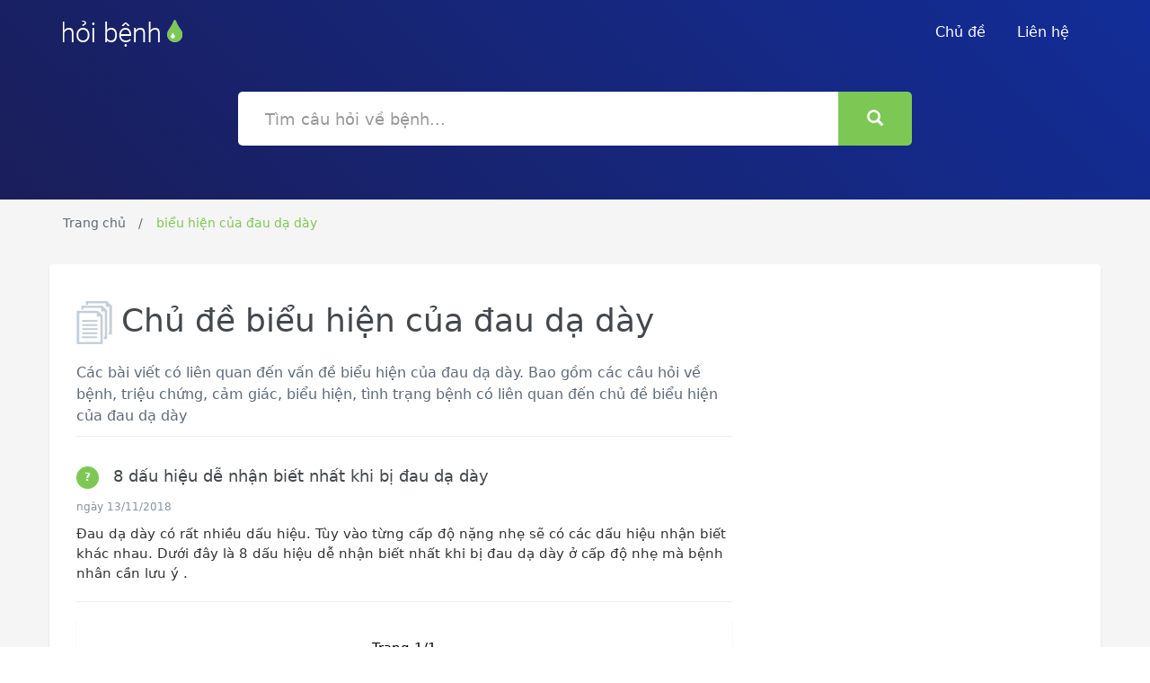

--- FILE ---
content_type: text/html; charset=UTF-8
request_url: https://hoibenh.com/chu-de/bieu-hien-cua-dau-da-day/
body_size: 7377
content:
<!DOCTYPE html>
<html lang="vi">
    <head prefix="og: http://ogp.me/ns# fb: http://ogp.me/ns/fb# article: http://ogp.me/ns/article#">
        <meta charset="utf-8">
        <!--[if IE]><meta http-equiv='X-UA-Compatible' content='IE=edge,chrome=1'><![endif]-->
        <meta name="viewport" content="width=device-width,minimum-scale=1,initial-scale=1">
        <title>Chủ đề biểu hiện của đau dạ dày và các câu hỏi về bệnh, triệu chứng, tình trạng bệnh, đau nhức | HoiBenh.com</title>
        <meta name="description" content="Chủ đề biểu hiện của đau dạ dày là một chủ đề phổ biến. Các câu hỏi về bệnh, triệu chứng, tình trạng bệnh, đau nhức, được bác sĩ trả lời tận tình.">
        <meta name="keywords" content="Chủ đề biểu hiện của đau dạ dày là một chủ đề phổ biến. Các câu hỏi về bệnh, triệu chứng, tình trạng bệnh, đau nhức, được bác sĩ trả lời tận tình.">
        <meta name="robots" content="noodp"/>

        <!-- Schema.org markup for Google+ -->
        <meta itemprop="name" content="Chủ đề biểu hiện của đau dạ dày và các câu hỏi về bệnh, triệu chứng, tình trạng bệnh, đau nhức | HoiBenh.com">
        <meta itemprop="description" content="Chủ đề biểu hiện của đau dạ dày là một chủ đề phổ biến. Các câu hỏi về bệnh, triệu chứng, tình trạng bệnh, đau nhức, được bác sĩ trả lời tận tình.">
        <meta itemprop="image" content="">

        <!-- Twitter Card data -->
        <meta name="twitter:card" content="summary">
        <meta name="twitter:site" content="HoiBenh.com">
        <meta name="twitter:title" content="Chủ đề biểu hiện của đau dạ dày và các câu hỏi về bệnh, triệu chứng, tình trạng bệnh, đau nhức | HoiBenh.com">
        <meta name="twitter:description" content="Chủ đề biểu hiện của đau dạ dày là một chủ đề phổ biến. Các câu hỏi về bệnh, triệu chứng, tình trạng bệnh, đau nhức, được bác sĩ trả lời tận tình.">
        <meta name="twitter:creator" content="@HoiBenh">
        <meta name="twitter:image" content="">

        <!-- Open Graph data -->
        <meta property="og:title" content="Chủ đề biểu hiện của đau dạ dày và các câu hỏi về bệnh, triệu chứng, tình trạng bệnh, đau nhức | HoiBenh.com" />
        <meta property="og:type" content="article" />
        <meta property="og:url" content="https://hoibenh.com/chu-de/bieu-hien-cua-dau-da-day/" />
        <meta property="og:image" content="" />
        <meta property="og:description" content="Chủ đề biểu hiện của đau dạ dày là một chủ đề phổ biến. Các câu hỏi về bệnh, triệu chứng, tình trạng bệnh, đau nhức, được bác sĩ trả lời tận tình." />
        <meta property="og:locale" content="vi_VN" />
        <meta property="og:site_name" content="Hỏi Bệnh" />
        <!-- <meta property="fb:app_id" content=""/> -->
        <link rel="canonical" href="https://hoibenh.com/chu-de/bieu-hien-cua-dau-da-day/" />
<link rel="stylesheet" href="https://cdnjs.cloudflare.com/ajax/libs/twitter-bootstrap/3.3.7/css/bootstrap.min.css" integrity="sha512-6MXa8B6uaO18Hid6blRMetEIoPqHf7Ux1tnyIQdpt9qI5OACx7C+O3IVTr98vwGnlcg0LOLa02i9Y1HpVhlfiw==" crossorigin="anonymous" />
<link rel="apple-touch-icon" sizes="180x180" href="https://hoibenh.com/img/apple-touch-icon.png">
<link rel="icon" type="image/png" sizes="32x32" href="https://hoibenh.com/img/favicon-32x32.png">
<link rel="icon" type="image/png" sizes="194x194" href="https://hoibenh.com/img/favicon-194x194.png">
<link rel="icon" type="image/png" sizes="192x192" href="https://hoibenh.com/img/android-chrome-192x192.png">
<link rel="icon" type="image/png" sizes="16x16" href="https://hoibenh.com/img/favicon-16x16.png">
<link rel="manifest" href="https://hoibenh.com/webmanifest.json">
<link rel="mask-icon" href="https://hoibenh.com/img/safari-pinned-tab.svg" color="#0f7868">
<link rel="shortcut icon" href="/favicon.ico">
<meta name="apple-mobile-web-app-title" content="Hỏi Bệnh">
<meta name="application-name" content="Hỏi Bệnh">
<meta name="msapplication-TileColor" content="#122d98">
<meta name="msapplication-TileImage" content="https://hoibenh.com/img/mstile-144x144.png">
<meta name="msapplication-config" content="https://hoibenh.com/img/browserconfig.xml">
<meta name="theme-color" content="#0f7868">
        <!-- HTML5 shim and Respond.js for IE8 support of HTML5 elements and media queries -->
        <!-- WARNING: Respond.js doesn't work if you view the page via file:// -->
        <!--[if lt IE 9]>
          <script src="https://oss.maxcdn.com/html5shiv/3.7.3/html5shiv.min.js"></script>
          <script src="https://oss.maxcdn.com/respond/1.4.2/respond.min.js"></script>
        <![endif]-->
<style type="text/css">
body, html{font-family:-apple-system,system-ui,BlinkMacSystemFont,"Segoe UI","Roboto","Helvetica Neue",sans-serif;}
.h1, .h2, .h3, .h4, .h5, .h6, h1, h2, h3, h4, h5, h6{line-height:1.3}
.icon-right{background:url(https://hoibenh.com/img/icon-right.png);background-repeat:no-repeat;display:inline-block;width:35px;height:35px;vertical-align:middle;margin-left:40px}
.icon-pages{background:url(https://hoibenh.com/img/icon-pages.png);background-repeat:no-repeat;display:inline-block;width:40px;height:48px;vertical-align:middle;margin-right:10px}
.icon-envelope{background:url(https://hoibenh.com/img/icon-envelope.png);background-repeat:no-repeat;display:inline-block;width:64px;height:64px}
.icon-forum{background:url(https://hoibenh.com/img/icon-forum.png);background-repeat:no-repeat;display:inline-block;width:64px;height:60px}
.icon-folder{background:url([data-uri]);background-repeat:no-repeat;display:inline-block;width:64px;height:58px}
.icon-info{background:url(https://hoibenh.com/img/icon-info.png);background-repeat:no-repeat;display:inline-block;width:47px;height:47px}
.icon-adn{background:url(https://hoibenh.com/img/icon-adn.png);background-repeat:no-repeat;display:inline-block;width:22px;height:24px}
.alignnone{margin:5px 20px 20px 0}
.aligncenter,div.aligncenter{display:block;margin:5px auto}
.alignright{float:right;margin:5px 0 20px 20px}
.alignleft{float:left;margin:5px 20px 20px 0}
a img.alignright{float:right;margin:5px 0 20px 20px}
a img.alignnone{margin:5px 20px 20px 0}
a img.alignleft{float:left;margin:5px 20px 20px 0}
a img.aligncenter{display:block;margin-left:auto;margin-right:auto}
.wp-caption{background:#fff;border:1px solid #f0f0f0;max-width:96%;padding:5px 3px 10px;text-align:center}
.wp-caption.alignnone{margin:5px 20px 20px 0}
.wp-caption.alignleft{margin:5px 20px 20px 0}
.wp-caption.alignright{margin:5px 0 20px 20px}
.wp-caption img{border:0 none;height:auto;margin:0;max-width:98.5%;padding:0;width:auto}
.wp-caption p.wp-caption-text{font-size:11px;line-height:17px;margin:0;padding:0 4px 5px}
.screen-reader-text{clip:rect(1px,1px,1px,1px);position:absolute!important;height:1px;width:1px;overflow:hidden}
.screen-reader-text:focus{background-color:#f1f1f1;border-radius:3px;box-shadow:0 0 2px 2px rgba(0,0,0,0.6);clip:auto!important;color:#21759b;display:block;font-size:14px;font-size:.875rem;font-weight:700;height:auto;left:5px;line-height:normal;padding:15px 23px 14px;text-decoration:none;top:5px;width:auto;z-index:100000}
body{color:#000;font-size:15px;height:100%;line-height:1.5;padding-right:0!important}
a{text-decoration:none;outline:0 none}
ul{padding:0}
h1,h2{color:#43484d}
p{font-size:16px;line-height:24px;color:#333}
.btn-success{background-color:#7dc855;border:medium none;border-radius:5px;color:#fff;font-size:16px;font-weight:500;padding:13px 25px}
.btn-special, .btn-search{font-size:18px;border-radius:5px;border:2px solid #e1e8ee;color:#43484d;padding:15px 30px;transition:all 500ms ease-out .2s}
.btn-special:hover, .btn-search:hover{background:#f9f9f9 none repeat scroll 0 0;border:2px solid #e1e8ee}
.btn-search{height: 60px;background: #7dc855;color: #fff;border: 2px solid transparent;}
.section-title{font-size:52px;color:#43484d}
.section-subtitle{font-size:22px;font-weight:100;line-height:32px;color:#5e6977;width:55%;margin:20px auto 40px}
.pt-50{padding-top:50px}
.pt-70{padding-top:70px}
.hero{position:relative;background:#1a1e5a;background:-webkit-gradient(linear,left bottom,right top,color-stop(0,#1a1e5a),color-stop(100%,#122d98));background:-webkit-linear-gradient(45deg,#1a1e5a 0,#122d98 100%);background:linear-gradient(45deg,#1a1e5a 0,#122d98 100%);filter:progid:DXImageTransform.Microsoft.gradient(startColorstr='#FF1A1E5A',endColorstr='#FF122D98',GradientType=1)}
.navbar{padding:10px 0;margin-bottom:0}
.navbar .brand img{padding-top:11px}
.navbar li a{color:#fff;font-size:16px;font-weight:500;padding-right:20px}
.navbar li a:hover,.navbar li a:focus{background-color:transparent;color:#7dc855;text-decoration:none;outline:medium none}
.navbar .nav-btn{padding:10px 27px!important;border:2px solid #7dc855;border-radius:3px;margin-top:5px}
.navbar .nav-btn:hover{color:#fff;background:#7dc855;opacity:.9}
.navbar-toggle{background:transparent none repeat scroll 0 0;border:1px solid transparent;border-radius:4px;color:#fff;float:right;font-size:31px;margin-right:15px;margin-top:-15px;position:relative}
.masthead{padding:100px 0 80px;text-align:center}
.masthead h1{color:#fff}
.masthead p{color:#fff;font-size:22px;font-weight:100;margin:0 auto;padding-bottom:15px;padding-top:30px;text-align:center;width:70%}
.masthead .search-field{width:100%;font-size:18px;border-radius:5px;padding:0 30px;border:none;margin-top:20px;margin-bottom:20px;height:60px}
.masthead form{position:relative;margin-top:10px}
.masthead .btn-hero{border:3px solid #fff;color:#fff;border-radius:5px;padding:10px 20px;margin-top:50px}
.masthead .btn-hero:hover{background:rgba(255,255,255,0.2);-webkit-transition:background-color 500ms ease-out .2s;-moz-transition:background-color 500ms ease-out .2s;-o-transition:background-color 500ms ease-out .2s;transition:background-color 500ms ease-out .2s}
.single-masthead{padding:0 0 40px}
.single-masthead .btn-hero{margin-top:30px;float:right}
.bgc-light-gray{background-color:#f9f9f9}
.features,.genre{padding:100px 0;position:relative}
.features .icon,.genre .icon{display:inline-block;font-size:50px;text-decoration:none;transition:all .3s ease 0}
.features h3,.genre h3{font-size:18px;color:#43484d}
.features p,.genre p{font-size:16px;color:#86939e}
.features:after{content:"";display:block;height:1px;margin-top:1px;width:100%;position:absolute;bottom:0;background:url(https://hoibenh.com/img/icon-dash.png);background-repeat:repeat-x}
.genre{padding:50px 0}
.topics{padding:20px 0 0 0}
.topic-head{border-bottom:1px solid #eee;position:relative}
.topics p{font-size:16px;color:#5e6977}
.topics .topics-btn{margin-top:30px}
.topics .topics-btn .btn{margin-top:60px;color:#358ed7}
.topics .topics-btn span{display:inline;padding-left:30px}
.topics h3 a{font-size:18px;color:#43484d;text-decoration:none}
.media-border{border-bottom:1px solid #eee}
.topics-list{padding:20px 0}
.topics-list li{list-style:none;padding-left:5px;padding-top:10px}
.topics-list li a{padding-left:10px;color:#5e6977;font-size:14px;text-decoration:none;outline:0 none}
.topics-list li a:hover{color:#7dc855}
.topics .badge{background-color:#7dc855;border-radius:50%;color:#fff;display:inline-block;font-size:12px;line-height:25px;min-width:10px;text-align:center;vertical-align:middle;white-space:nowrap;height:25px;width:25px;margin-right:10px;padding:0}
.widget{border:3px solid #f7f7f7;border-radius:5px;padding:25px}
.widget h4{font-size:18px;color:#43484d;line-height:25px}
.widget .icon{float:right;padding-right:10px;padding-right:20px}
.widget-support-forum{margin-bottom:24px;margin-top:50px}
.widget-support-forum p{font-size:16px;color:#86939e;padding-top:30px;padding-bottom:30px}
.widget_categories li{list-style:none;padding-left:5px;padding-top:15px}
.widget_categories li a{padding-left:15px;color:#5e6977;font-size:14px;text-decoration:none;outline:0 none}
.widget_categories li a:hover{color:#7dc855}
.widget_categories li ul{padding-left:30px;padding-bottom:20px}
.widget_categories li ul li:before{content:"*"}
.widget_categories li:before, .topics-list li:before{content:"*";color:#b5bfc7;font-size:18px;vertical-align:top}
.support-section{background:url(https://hoibenh.com/img/bg2.png) no-repeat center;position:relative;margin-bottom:80px}
.support-section .divider{border-top:1px solid #eee;position:relative;margin-bottom:120px}
.support-section .divider i{background:#7dc855;border-radius:50%;color:#fff;display:block;font-size:28px;height:45px;line-height:45px;padding:0;text-align:center;width:45px;margin:0 auto;margin-top:-25px}
.support-section ul.members{text-align:center;padding-top:100px;padding-bottom:100px}
.support-section ul.members li{display:inline;padding-right:30px}
.section{margin-top:80px;margin-bottom:80px}
.call-to-action{border:4px solid #f7f7f7;border-radius:5px;padding:20px;margin:20px 0}
.call-to-action .action-btn{display:inline-block;float:right}
.call-to-action h3{font-size:30px;color:#43484d;margin:0 0 10px}
.call-to-action p{font-size:20px;color:#86939e}
.call-to-action .btn-action{margin-top:20px;float:right}
footer{background-color:#fff;border-top:1px solid #eee;padding:35px 0 20px}
footer .footer-links{padding-top:5px}
footer .footer-links li{display:inline;padding-right:30px}
footer .footer-links li a{color:#5e6977;font-size:16px;font-weight:500}
footer .footer-links li a:hover{color:#7dc855;text-decoration:none}
footer .copyright{color:#5e6977;padding-top:5px;font-size:14px;float:right}
.breadcrumbs{background:#f5f5f5;padding-top:15px;padding-bottom:5px}
.breadcrumbs ol{padding:0}
.breadcrumbs ol li{display:inline-block;color:#5e6977;font-size:14px}
.breadcrumbs ol li a{text-decoration:none;color:#5e6977}
.breadcrumbs ol li::after{content:" / ";padding:0 10px}
.breadcrumbs ol li:last-child::after{content:"  "}
.breadcrumbs ol .active{color:#7dc855}
.content-wrapper{padding:20px 0;background:#f5f5f5}
.content-wrapper .container{background:#fff;border-radius:4px;-webkit-box-shadow:0 2px 3px #ddd;box-shadow:0 2px 3px #ddd}
.alert-info{background:#f6fafd;padding:10px 10px 10px 90px;position:relative}
.alert-info .icon-info{position:absolute;top:25px;left:25px}
.alert-info p{line-height:25px;padding-bottom:10px;padding-top:12px}
.post .meta{border-bottom:1px solid #eee;margin:20px 0;padding-bottom:10px}
.post .meta p{padding:15px 0}
.post .meta li{display:inline-block;color:#86939e}
.post .meta li span{color:#43484d}
.post .meta li::after{content:"|";padding:0 20px}
.post .meta li:last-child::after{content:none}
.post img{padding:10px 0;max-width:100%;margin:0 auto;text-align: center;display: block;height:auto}
.post blockquote{background:#f9f9f9;border:3px solid #c3cfd8;padding:30px;margin:30px 0;border-radius:5px}
.feedback{padding:50px 0}
.feedback h3{border-bottom:1px solid #eee;font-size:38px;color:#43484d;padding-bottom:20px}
.feedback input[type="text"]{font-size:18px;border-radius:5px;border:2px solid #e1e8ee;color:#43484d;height:60px;width:100%;margin:20px 0;padding:20px}
.template-genre .overlay{background:rgba(2,28,53,0.9) none repeat scroll 0 0;height:100%;left:0;position:absolute;top:0;width:100%}
.template-card .masthead{padding-top:200px}
.template-card .masthead h1{margin-top:-150px}
.template-card .card{background:#fff;box-shadow:0 0 9px rgba(0,0,0,0.1);padding:30px;margin-top:-150px}
.template-card .card .icon{padding-bottom:30px}
.template-card .card .section-subtitle{width:78%}
.template-card .card input[type="text"]{border:2px solid #e1e8ee;border-radius:5px;color:#43484d;font-size:14px;height:50px;margin:10px 0;padding:15px;width:100%}
.template-card .card input[type="submit"]{margin-top:20px;width:100%}
.template-card .card .forget-pass{padding-top:30px}
@media (max-width: 768px) {
.brand{padding-left:15px}
.features{padding:35px 0}
footer{text-align:center}
footer .footer-links{margin-top:10px;margin-bottom:10px}
footer .copyright{float:none}
}
@media (max-width: 1024px) {
.call-to-action{text-align:center}
.call-to-action .btn-action{margin-top:0;float:none}
.single-masthead .btn-hero{margin:24px auto 0;float:none}
}
@media all and (max-width: 1024px) and (min-width: 768px) {
footer{text-align:center}
footer .footer-links{margin-top:10px;margin-bottom:10px}
footer .copyright{float:left}
}
@media only screen and (max-width: 480px) {
.topics-list{padding:5px 0}
}
.p-title a{font-size:18px;color:#43484d;text-decoration:none}
.p-meta{color:#86939e;font-size:12px}
.p-content{padding:10px 0;color:#333}
.topo{border-bottom:1px solid #eee;margin:20px 0;padding-bottom:10px}
h1 b,h2 b,h3 b,h4 b,h1 strong,h2 strong,h3 strong,h4 strong{font-weight:400}
.box_pagination {
    text-align: center;
    background: #fff;
    text-align: center;
    padding: 20px 10px 10px;
    margin-bottom: 50px;
    box-shadow: 0 1px 1px rgba(180,180,180,0.5);
}
.box_pagination .pagination {
    margin: 10px 0;
}
#main_post ul {
    padding-left: 30px;
}
#button-top {
 background:#fff;
 bottom:30px;
 color:#7dc855;
 display:block;
 height:40px;
 position:fixed;
 right:-50px;
 text-align:center;
 width:40px;
 opacity:0;
 visibility:hidden;
 z-index:999;
 transition:all .3s ease-out 0;
 -webkit-transition:all .3s ease-out 0;
 border-radius:50%;
 font-size:38px;
 padding:0;
 line-height:40px
}
#button-top.active {
 opacity:1;
 visibility:visible;
 right:10px
}
#button-top:hover,#button-top:active,#button-top:focus {
 background-color:#fff
}
</style>
</head>
<body>
<header class="hero overlay" itemscope="" itemtype="http://schema.org/WPHeader">
    <meta itemprop="headline" content="Hỏi bệnh">
    <meta itemprop="description" content="Hỏi bệnh, hỏi đáp cùng bác sĩ, hỏi triệu chứng, cảm giác, tình trạng bệnh, đau nhức">
    <nav class="navbar">
    <div class="container">
        <div class="navbar-header">
            <button type="button" class="navbar-toggle collapsed" data-toggle="collapse" data-target="#navbar-collapse" aria-expanded="false"><span class="glyphicon glyphicon-th-list"></span></button>
            <a href="https://hoibenh.com/" class="brand">
                <img src="https://hoibenh.com/img/hoi-benh-logo.png" alt="Hỏi bệnh">

            </a>
        </div>
        <div class="navbar-collapse collapse" id="navbar-collapse">
            <ul class="nav navbar-nav navbar-right">
                <li>
                    <a href="https://hoibenh.com/chu-de/" title="Chủ đề">Chủ đề</a>
                </li>
                <li>
                    <a href="https://hoibenh.com/p/lien-he.html" title="Liên hệ">Liên hệ</a>
                </li>
            </ul>
        </div>
    </div>
</nav>
    <div class="masthead single-masthead">
        <div class="container">
            <div class="row">
                <div class="col-md-8 col-md-offset-2">
                    <form action="https://hoibenh.com/">
                        <div class="input-group">
                           <input type="text" name="s" class="form-control search-field" placeholder="Tìm câu hỏi về bệnh...">
                           <span class="input-group-btn">
                                <button class="btn btn-search" type="button"><i class="glyphicon glyphicon-search"></i></button>
                           </span>
                        </div>
                    </form>
                </div>
            </div>
        </div>
    </div>
</header>
<script type="application/ld+json">{
"@context": "http://schema.org",
"@type": "BreadcrumbList",
"itemListElement": [
{"@type": "ListItem", "position": 1, "item": {"@id": "https://hoibenh.com/","name": "Hỏi Bệnh"}},
{"@type": "ListItem","position": 2, "item": {"@id": "https://hoibenh.com/chu-de/bieu-hien-cua-dau-da-day/","name": "biểu hiện của đau dạ dày"}}]
}</script>
<!-- Breadcrumbs -->
<div class="breadcrumbs">
    <div class="container">
        <ol>
            <li><a href="https://hoibenh.com/" title="Hỏi Bệnh">Trang chủ</a></li>
            <li class="active hidden-xs">biểu hiện của đau dạ dày</li>        </ol>
    </div>
</div>
<main class="content-wrapper">
    <div class="container">
<div class="col-lg-8">
        <div class="topics">
    <h1><span class="icon-pages"></span>Chủ đề biểu hiện của đau dạ dày</h2>
    <p style="border-bottom: 1px solid #eee;margin: 20px 0;padding-bottom: 10px;">Các bài viết có liên quan đến vấn đề biểu hiện của đau dạ dày. Bao gồm các câu hỏi về bệnh, triệu chứng, cảm giác, biểu hiện, tình trạng bệnh có liên quan đến chủ đề biểu hiện của đau dạ dày</p>
    <article class="topo" itemscope="" itemtype="http://schema.org/CreativeWork">
        <header>
            <h2 class="p-title" itemprop="headline">
                <a href="https://hoibenh.com/8-dau-hieu-de-nhan-biet-nhat-khi-bi-dau-da-day-cggkk.html" title="8 dấu hiệu dễ nhận biết nhất khi bị đau dạ dày"><span class="badge">?</span> <span rel="bookmark">8 dấu hiệu dễ nhận biết nhất khi bị đau dạ dày</span></a>
            </h2>
            <div class="p-meta">
                <time itemprop="dateCreated" datetime="2017-09-08T10:29:26+07:00"></time>
                <time itemprop="dateModified" datetime="2017-09-08T10:51:23+07:00"></time>
                <time itemprop="datePublished" datetime="2017-09-08T00:00:00+07:00"> ngày 13/11/2018</time>
            </div>
        </header>
        <div class="p-content" itemprop="text">Đau dạ dày có rất nhiều dấu hiệu. Tùy vào từng cấp độ nặng nhẹ sẽ có các dấu hiệu nhận biết khác nhau. Dưới đây là 8 dấu hiệu dễ nhận biết nhất khi bị đau dạ dày ở cấp độ nhẹ mà bệnh nhân cần lưu ý .</div>
    </article>
</div>
<div class="row">
    <div class="col-md-12">
        <div class="box_pagination">
            <div class="box_total_page">Trang 1/1</div>
            <ul class="pagination">
            <li data-page="1"><a href="https://hoibenh.com/chu-de/bieu-hien-cua-dau-da-day/?trang=1">1</a></li>            </ul>
        </div>
    </div>
</div>
        </div>
        <div class="col-lg-4">
            <div class="sidebar hidden">
                <div class="pt-50">
                    <div class="widget widget_categories">
                        <span class="icon icon-folder"></span>
                        <h4>Bài viết có liên quan</h4>
                        <ul>
                            <li><a href="#"> Câu hỏi liên quan </a></li>
                        </ul>
                    </div>
                </div>
            </div>
        </div>
    </div>
</main>
<footer>
    <div class="container">
        <div class="row">
            <div class="col-sm-3 col-md-3">
                <a href="#" class="brand">
                    <img src="https://hoibenh.com/img/hoi-benh-logo-footer.png" alt="HoiBenh.com">
                </a>
            </div>
            <div class="col-sm-9 col-md-5">
                <ul class="footer-links">
                    <li><a href="#">Nổi bật</a></li>
                    <li><a href="https://hoibenh.com/chu-de/" title="Chủ đề">Chủ đề</a></li>
                    <li><a href="#">Bệnh</a></li>
                    <li><a href="#">Thuốc</a></li>
                </ul>
            </div>
            <div class="col-sm-12 col-md-4">
                <div class="copyright">© 2016-2026 Hoibenh.com Copyrights</div>
            </div>
        </div>
    </div>
</footer>
<a id="button-top" href="#"><i class="glyphicon glyphicon-circle-arrow-up"></i></a>
<script src="https://cdnjs.cloudflare.com/ajax/libs/jquery/1.12.4/jquery.min.js" integrity="sha512-jGsMH83oKe9asCpkOVkBnUrDDTp8wl+adkB2D+//JtlxO4SrLoJdhbOysIFQJloQFD+C4Fl1rMsQZF76JjV0eQ==" crossorigin="anonymous"></script>
<script src="https://cdnjs.cloudflare.com/ajax/libs/twitter-bootstrap/3.3.7/js/bootstrap.min.js" integrity="sha512-iztkobsvnjKfAtTNdHkGVjAYTrrtlC7mGp/54c40wowO7LhURYl3gVzzcEqGl/qKXQltJ2HwMrdLcNUdo+N/RQ==" crossorigin="anonymous"></script>

<script type="text/javascript">
    $(".pagination li[data-page='1']").addClass("active");
</script>
<script type="text/javascript">
$(document).ready(function(){
    $("#button-top").click(function(e){$("html, body").animate({scrollTop:0});e.preventDefault();});
    $(window).scroll(function(){if($(this).scrollTop()>$(this).height()){$('#button-top').addClass('active');}else{$('#button-top').removeClass('active')}});
});
</script>
<script defer src="https://static.cloudflareinsights.com/beacon.min.js/vcd15cbe7772f49c399c6a5babf22c1241717689176015" integrity="sha512-ZpsOmlRQV6y907TI0dKBHq9Md29nnaEIPlkf84rnaERnq6zvWvPUqr2ft8M1aS28oN72PdrCzSjY4U6VaAw1EQ==" data-cf-beacon='{"version":"2024.11.0","token":"3eb39bb013ed498ebdb1389a9a9e5457","r":1,"server_timing":{"name":{"cfCacheStatus":true,"cfEdge":true,"cfExtPri":true,"cfL4":true,"cfOrigin":true,"cfSpeedBrain":true},"location_startswith":null}}' crossorigin="anonymous"></script>
</body>
</html>